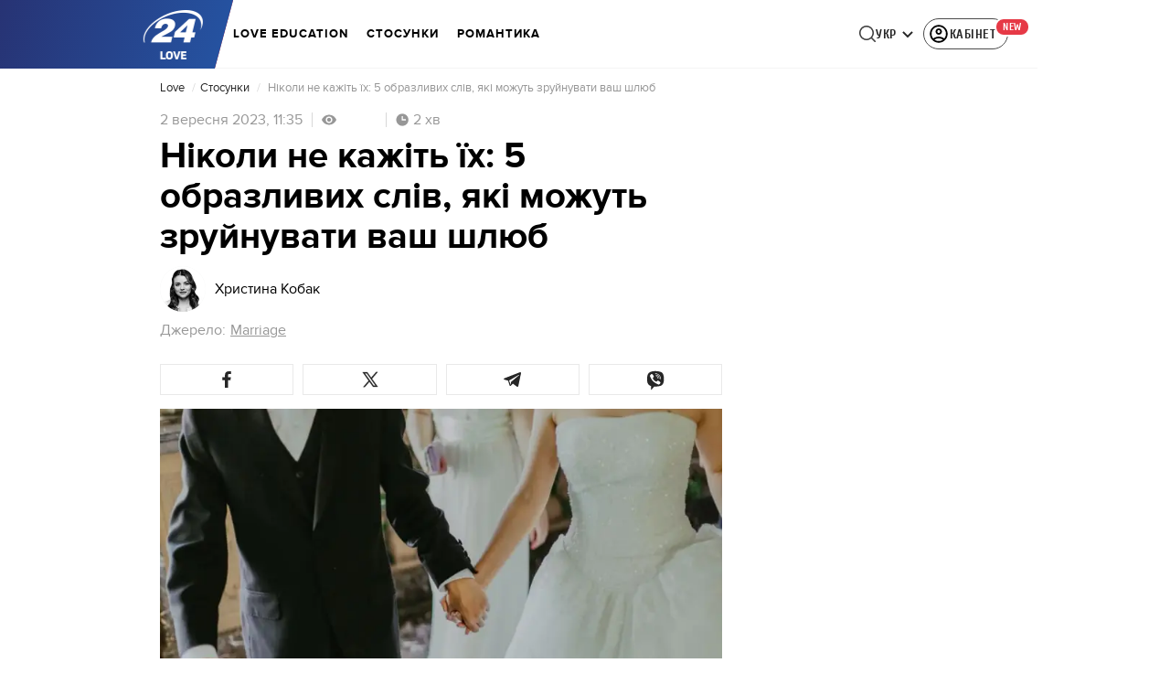

--- FILE ---
content_type: image/svg+xml
request_url: https://lifestyle.24tv.ua/love/search-icon.b967a094dfb26c7b.svg
body_size: -218
content:
<svg id="Layer_1" data-name="Layer 1" xmlns="http://www.w3.org/2000/svg" width="17.84064" height="17.81323" viewBox="0 0 17.84064 17.81323">
  <defs>
    <style>
      .cls-1 {
        fill: #434343;
      }
    </style>
  </defs>
  <title>search-icon</title>
  <path class="cls-1" d="M65.93115,39.54l-3.54394-3.54346c-.00916-.00915-.02149-.012-.031-.02063a7.94954,7.94954,0,1,0-1.049,1.05182c.00818.009.0108.02069.01947.02936l3.544,3.54346A.74992.74992,0,0,0,65.93115,39.54ZM56.23779,37.3623a6.42761,6.42761,0,1,1,6.42762-6.42761A6.43485,6.43485,0,0,1,56.23779,37.3623Z" transform="translate(-48.31024 -23.00708)"/>
</svg>
